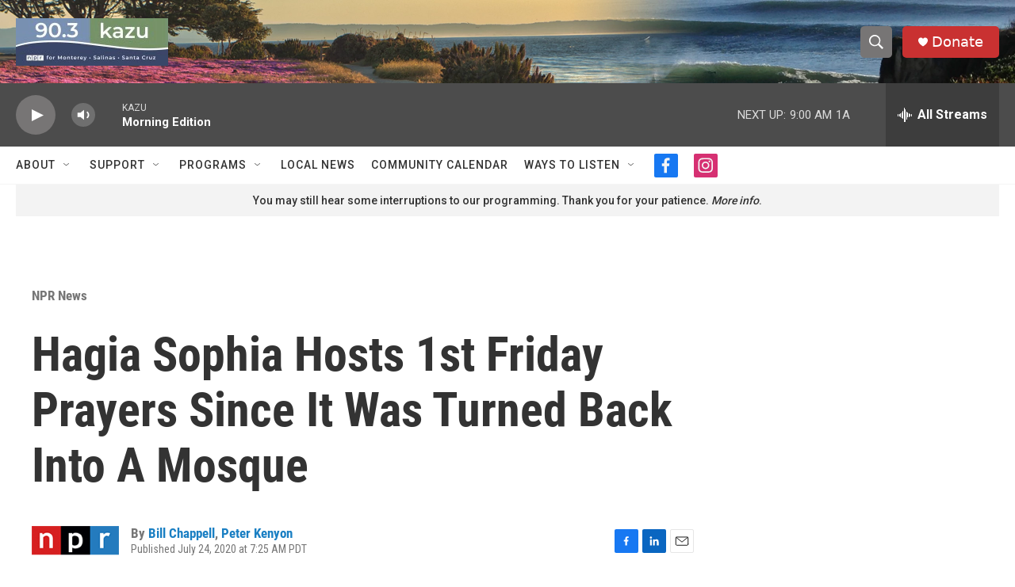

--- FILE ---
content_type: text/html; charset=utf-8
request_url: https://www.google.com/recaptcha/api2/aframe
body_size: 268
content:
<!DOCTYPE HTML><html><head><meta http-equiv="content-type" content="text/html; charset=UTF-8"></head><body><script nonce="1zhZ-yXjGISi9z1v4bm2kw">/** Anti-fraud and anti-abuse applications only. See google.com/recaptcha */ try{var clients={'sodar':'https://pagead2.googlesyndication.com/pagead/sodar?'};window.addEventListener("message",function(a){try{if(a.source===window.parent){var b=JSON.parse(a.data);var c=clients[b['id']];if(c){var d=document.createElement('img');d.src=c+b['params']+'&rc='+(localStorage.getItem("rc::a")?sessionStorage.getItem("rc::b"):"");window.document.body.appendChild(d);sessionStorage.setItem("rc::e",parseInt(sessionStorage.getItem("rc::e")||0)+1);localStorage.setItem("rc::h",'1769704122604');}}}catch(b){}});window.parent.postMessage("_grecaptcha_ready", "*");}catch(b){}</script></body></html>